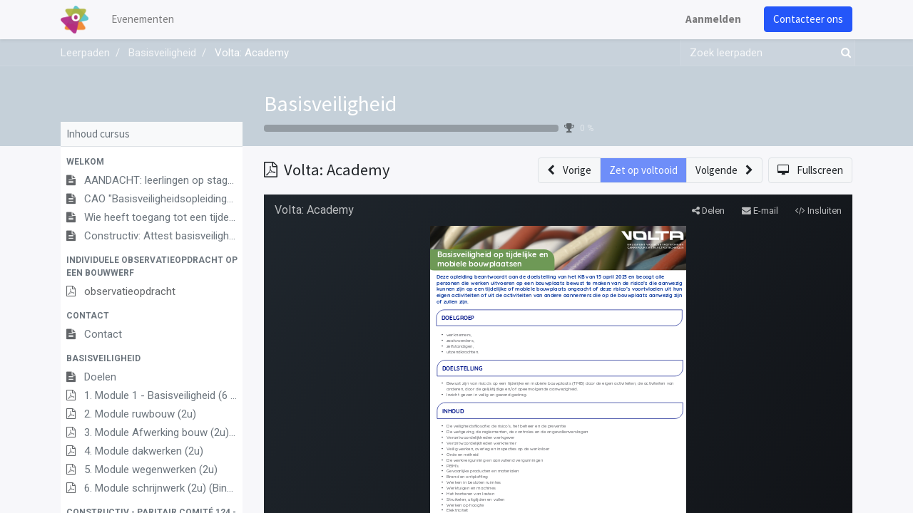

--- FILE ---
content_type: text/html; charset=utf-8
request_url: https://registration.katholiekonderwijs.vlaanderen/slides/slide/volta-academy-16244
body_size: 45027
content:
<!DOCTYPE html>
    <html lang="nl-BE" data-website-id="2" data-main-object="slide.slide(16244,)" data-oe-company-name="Leeromgeving Katholiek Onderwijs Vlaanderen">
    <head>
                <meta charset="utf-8"/>
                <meta http-equiv="X-UA-Compatible" content="IE=edge,chrome=1"/>
            <meta name="viewport" content="width=device-width, initial-scale=1"/>
        <meta name="generator" content="Odoo"/>
                        <meta property="og:type" content="website"/>
                        <meta property="og:title" content="Volta: Academy"/>
                        <meta property="og:site_name" content="Event Registraties KOV"/>
                        <meta property="og:url" content="http://registration.katholiekonderwijs.vlaanderen/slides/slide/volta-academy-16244"/>
                        <meta property="og:image" content="http://registration.katholiekonderwijs.vlaanderen/web/image/slide.slide/16244/image_1024?unique=930fc44"/>
                        <meta property="og:description" content=""/>
                    <meta name="twitter:card" content="summary_large_image"/>
                    <meta name="twitter:title" content="Volta: Academy"/>
                    <meta name="twitter:image" content="http://registration.katholiekonderwijs.vlaanderen/web/image/slide.slide/16244/image_1024?unique=930fc44"/>
                    <meta name="twitter:description" content=""/>
        <link rel="canonical" href="https://registration.katholiekonderwijs.vlaanderen/slides/slide/volta-academy-16244"/>
        <link rel="preconnect" href="https://fonts.gstatic.com/" crossorigin=""/>
                <title> Volta: Academy | Event Registraties KOV </title>
                <link type="image/x-icon" rel="shortcut icon" href="/web/image/website/2/favicon?unique=75c7842"/>
            <link rel="preload" href="/web/static/lib/fontawesome/fonts/fontawesome-webfont.woff2?v=4.7.0" as="font" crossorigin=""/>
            <link type="text/css" rel="stylesheet" href="/web/assets/179867-a419c22/2/web.assets_common.min.css" data-asset-bundle="web.assets_common" data-asset-version="a419c22"/>
            <link type="text/css" rel="stylesheet" href="/web/assets/179909-f2df7e7/2/web.assets_frontend.min.css" data-asset-bundle="web.assets_frontend" data-asset-version="f2df7e7"/>
                <script id="web.layout.odooscript" type="text/javascript">
                    var odoo = {
                        csrf_token: "2271deeb2fc2d863712d163950973df28d05faefo1799969666",
                        debug: "",
                    };
                </script>
            <script type="text/javascript">
                odoo.__session_info__ = {"is_admin": false, "is_system": false, "is_website_user": true, "user_id": false, "is_frontend": true, "profile_session": null, "profile_collectors": null, "profile_params": null, "show_effect": "True", "translationURL": "/website/translations", "cache_hashes": {"translations": "b46f4462d5d46c974b2d293cb77314c5bed493c1"}, "lang_url_code": "nl_BE", "geoip_country_code": null};
                if (!/(^|;\s)tz=/.test(document.cookie)) {
                    const userTZ = Intl.DateTimeFormat().resolvedOptions().timeZone;
                    document.cookie = `tz=${userTZ}; path=/`;
                }
            </script>
            <script defer="defer" type="text/javascript" src="/web/assets/179855-796b097/2/web.assets_common_minimal.min.js" data-asset-bundle="web.assets_common_minimal" data-asset-version="796b097"></script>
            <script defer="defer" type="text/javascript" src="/web/assets/179856-bda3c34/2/web.assets_frontend_minimal.min.js" data-asset-bundle="web.assets_frontend_minimal" data-asset-version="bda3c34"></script>
            <script defer="defer" type="text/javascript" data-src="/web/assets/179857-340db24/2/web.assets_common_lazy.min.js" data-asset-bundle="web.assets_common_lazy" data-asset-version="340db24"></script>
            <script defer="defer" type="text/javascript" data-src="/web/assets/179858-d185adb/2/web.assets_frontend_lazy.min.js" data-asset-bundle="web.assets_frontend_lazy" data-asset-version="d185adb"></script>
    </head>
            <body class="o_wslides_body">
        <div id="wrapwrap" class="   ">
    <header id="top" data-anchor="true" data-name="Header" class="  o_header_standard">
    <nav data-name="Navbar" class="navbar navbar-expand-lg navbar-light o_colored_level o_cc shadow-sm">
            <div id="top_menu_container" class="container justify-content-start justify-content-lg-between">
    <a href="/" class="navbar-brand logo mr-4">
            <span role="img" aria-label="Logo of Event Registraties KOV" title="Event Registraties KOV"><img src="/web/image/website/2/logo/Event%20Registraties%20KOV?unique=75c7842" class="img img-fluid" alt="Event Registraties KOV" loading="lazy"/></span>
        </a>
                <div id="top_menu_collapse" class="collapse navbar-collapse order-last order-lg-0">
    <ul id="top_menu" role="menu" class="nav navbar-nav o_menu_loading flex-grow-1">
    <li role="presentation" class="nav-item">
        <a role="menuitem" href="/event" class="nav-link ">
            <span>Evenementen</span>
        </a>
    </li>
            <li class="nav-item ml-lg-auto o_no_autohide_item">
                <a href="/web/login" class="nav-link font-weight-bold">Aanmelden</a>
            </li>
    </ul>
                </div>
        <div class="oe_structure oe_structure_solo ml-lg-4">
            <section class="s_text_block" data-snippet="s_text_block" data-name="Text">
                <div class="container">
                    <a href="/contactus" class="btn btn-primary btn_cta">Contacteer ons</a>
                </div>
            </section>
        </div>
    <button type="button" data-toggle="collapse" data-target="#top_menu_collapse" class="navbar-toggler ml-auto">
        <span class="navbar-toggler-icon o_not_editable"></span>
    </button>
            </div>
    </nav>
    </header>
                <main>
        <div id="wrap" class="wrap o_wslides_wrap">
            <div class="o_wslides_lesson_header o_wslides_gradient position-relative text-white pb-0 pt-2 pt-md-5">
    <div class="o_wslides_course_nav">
        <div class="container">
            <div class="row align-items-center justify-content-between">
                <nav aria-label="kruimelpad" class="col-md-8 d-none d-md-flex">
                    <ol class="breadcrumb bg-transparent mb-0 pl-0 py-0 overflow-hidden">
                        <li class="breadcrumb-item">
                            <a href="/slides">Leerpaden</a>
                        </li>
                        <li class="breadcrumb-item ">
                            <a href="/slides/basisveiligheid-937"><span>Basisveiligheid</span></a>
                        </li>
                        <li class="breadcrumb-item active text-truncate text-white">
                            <a href="/slides/slide/volta-academy-16244"><span>Volta: Academy</span></a>
                        </li>
                    </ol>
                </nav>
                <div class="col-md-4 d-none d-md-flex flex-row align-items-center justify-content-end">
    <form method="get" class="o_searchbar_form o_wait_lazy_js s_searchbar_input " action="/slides/all" data-snippet="s_searchbar_input">
            <div role="search" class="input-group o_wslides_course_nav_search ml-1 position-relative">
        <input type="search" name="search" class="search-query form-control oe_search_box border-0 rounded-0 bg-transparent text-white" placeholder="Zoek leerpaden" data-search-type="slides" data-limit="5" data-display-image="true" data-display-description="true" data-display-extra-link="true" data-display-detail="false" data-order-by="name asc"/>
        <div class="input-group-append">
            <button type="submit" aria-label="Zoek" title="Zoek" class="btn oe_search_button btn-link text-white rounded-0 pr-1"><i class="fa fa-search"></i></button>
        </div>
    </div>
            <input name="order" type="hidden" class="o_search_order_by" value="name asc"/>
        </form>
                </div>
                <div class="col d-md-none py-1">
                    <div class="btn-group w-100 position-relative" role="group" aria-label="Mobiele sub-nav">
                        <div class="btn-group w-100">
                            <a class="btn bg-black-25 text-white dropdown-toggle" href="#" role="button" data-toggle="dropdown" aria-haspopup="true" aria-expanded="false">Nav</a>
                            <div class="dropdown-menu">
                                <a class="dropdown-item" href="/slides">Home</a>
                                <a class="dropdown-item active" href="/slides/basisveiligheid-937">
                                    └<span class="ml-1">Basisveiligheid</span>
                                </a>
                                 <a class="dropdown-item active" href="/slides/slide/volta-academy-16244">
                                    └<span class="ml-1">Volta: Academy</span>
                                </a>
                            </div>
                        </div>
                        <div class="btn-group ml-1 position-static">
                            <a class="btn bg-black-25 text-white dropdown-toggle" href="#" role="button" data-toggle="dropdown" aria-haspopup="true" aria-expanded="false"><i class="fa fa-search"></i></a>
                            <div class="dropdown-menu dropdown-menu-right w-100" style="right: 10px;">
    <form method="get" class="o_searchbar_form o_wait_lazy_js s_searchbar_input " action="/slides/basisveiligheid-937" data-snippet="s_searchbar_input">
            <div role="search" class="input-group px-3">
        <input type="search" name="search" class="search-query form-control oe_search_box None" placeholder="Zoek leerpaden" data-search-type="slides" data-limit="5" data-display-image="true" data-display-description="true" data-display-extra-link="true" data-display-detail="false" data-order-by="name asc"/>
        <div class="input-group-append">
            <button type="submit" aria-label="Zoek" title="Zoek" class="btn oe_search_button btn-primary"><i class="fa fa-search"></i></button>
        </div>
    </div>
            <input name="order" type="hidden" class="o_search_order_by" value="name asc"/>
        </form>
                            </div>
                        </div>
                    </div>
                </div>
            </div>
        </div>
    </div>
                <div class="container o_wslides_lesson_header_container mt-5 mt-md-3 mt-xl-4">
                    <div class="row align-items-end align-items-md-stretch">
                        <div class="col-12 col-lg-9 d-flex flex-column offset-lg-3">
                            <h2 class="font-weight-medium w-100">
                                <a class="text-white text-decoration-none" href="/slides/basisveiligheid-937">Basisveiligheid</a>
                            </h2>
                            <div class="d-flex align-items-center pb-3">
                                <div class="progress w-50 bg-black-25" style="height: 10px;">
                                    <div class="progress-bar rounded-left" role="progressbar" aria-valuemin="0" aria-valuemax="100" style="width: 0%;">
                                    </div>
                                </div>
                                <i class="fa fa-trophy m-0 ml-2 p-0 text-black-50"></i>
                                <small class="ml-2 text-white-50">0 %</small>
                            </div>
                        </div>
                    </div>
                </div>
            </div>
            <div class="container o_wslides_lesson_main">
                <div class="row">
                    <div class="o_wslides_lesson_aside col-lg-3 ">
    <div class="o_wslides_lesson_aside_list position-relative bg-white border-bottom mt-4">
        <div class="bg-100 text-600 h6 my-0 text-decoration-none border-bottom d-flex align-items-center justify-content-between">
            <span class="p-2">Inhoud cursus</span>
            <a href="#collapse_slide_aside" data-toggle="collapse" class="d-lg-none p-2 text-decoration-none o_wslides_lesson_aside_collapse">
                <i class="fa fa-chevron-down d-lg-none"></i>
            </a>
        </div>
        <ul id="collapse_slide_aside" class="list-unstyled my-0 pb-3 collapse d-lg-block">
    <li class="o_wslides_fs_sidebar_section mt-2">
        <a data-toggle="collapse" role="button" aria-expanded="true" class="o_wslides_lesson_aside_list_link pl-2 text-600 text-uppercase text-decoration-none py-1 small d-block" href="#collapse-15316" aria-controls="collapse-15316">
                <b>Welkom</b>
        </a>
        <ul class="collapse show p-0 m-0 list-unstyled" id="collapse-15316">
                <li class="p-0 pb-1">
                    <a href="/slides/slide/aandacht-leerlingen-op-stage-vanaf-begin-september-15877" class="o_wslides_lesson_aside_list_link d-flex align-items-top px-2 pt-1 text-decoration-none ">
                        <div class="o_wslides_lesson_link_name text-truncate">
    <i class="fa fa-file-text mr-2 text-muted"></i>
                            <span class="mr-2">AANDACHT: leerlingen op stage vanaf begin september!</span>
                        </div>
                    </a>
                </li>
                <li class="p-0 pb-1">
                    <a href="/slides/slide/cao-basisveiligheidsopleidingen-15459" class="o_wslides_lesson_aside_list_link d-flex align-items-top px-2 pt-1 text-decoration-none ">
                        <div class="o_wslides_lesson_link_name text-truncate">
    <i class="fa fa-file-text mr-2 text-muted"></i>
                            <span class="mr-2">CAO &#34;Basisveiligheidsopleidingen&#34;</span>
                        </div>
                    </a>
                </li>
                <li class="p-0 pb-1">
                    <a href="/slides/slide/wie-heeft-toegang-tot-een-tijdelijke-of-mobiele-bouwplaats-15498" class="o_wslides_lesson_aside_list_link d-flex align-items-top px-2 pt-1 text-decoration-none ">
                        <div class="o_wslides_lesson_link_name text-truncate">
    <i class="fa fa-file-text mr-2 text-muted"></i>
                            <span class="mr-2">Wie heeft toegang tot een tijdelijke of mobiele bouwplaats?</span>
                        </div>
                    </a>
                </li>
                <li class="p-0 pb-1">
                    <a href="/slides/slide/constructiv-attest-basisveiligheid-15517" class="o_wslides_lesson_aside_list_link d-flex align-items-top px-2 pt-1 text-decoration-none ">
                        <div class="o_wslides_lesson_link_name text-truncate">
    <i class="fa fa-file-text mr-2 text-muted"></i>
                            <span class="mr-2">Constructiv: Attest basisveiligheid</span>
                        </div>
                    </a>
                </li>
        </ul>
    </li>
    <li class="o_wslides_fs_sidebar_section mt-2">
        <a data-toggle="collapse" role="button" aria-expanded="true" class="o_wslides_lesson_aside_list_link pl-2 text-600 text-uppercase text-decoration-none py-1 small d-block" href="#collapse-19804" aria-controls="collapse-19804">
                <b>Individuele observatieopdracht op een bouwwerf</b>
        </a>
        <ul class="collapse show p-0 m-0 list-unstyled" id="collapse-19804">
                <li class="p-0 pb-1">
                    <a href="#" class="o_wslides_lesson_aside_list_link d-flex align-items-top px-2 pt-1 text-decoration-none text-muted">
                        <div class="o_wslides_lesson_link_name text-truncate">
    <i class="fa fa-file-pdf-o mr-2 text-muted"></i>
                            <span class="mr-2">observatieopdracht</span>
                        </div>
                    </a>
                </li>
        </ul>
    </li>
    <li class="o_wslides_fs_sidebar_section mt-2">
        <a data-toggle="collapse" role="button" aria-expanded="true" class="o_wslides_lesson_aside_list_link pl-2 text-600 text-uppercase text-decoration-none py-1 small d-block" href="#collapse-15458" aria-controls="collapse-15458">
                <b>Contact</b>
        </a>
        <ul class="collapse show p-0 m-0 list-unstyled" id="collapse-15458">
                <li class="p-0 pb-1">
                    <a href="/slides/slide/contact-15450" class="o_wslides_lesson_aside_list_link d-flex align-items-top px-2 pt-1 text-decoration-none ">
                        <div class="o_wslides_lesson_link_name text-truncate">
    <i class="fa fa-file-text mr-2 text-muted"></i>
                            <span class="mr-2">Contact</span>
                        </div>
                    </a>
                </li>
        </ul>
    </li>
    <li class="o_wslides_fs_sidebar_section mt-2">
        <a data-toggle="collapse" role="button" aria-expanded="true" class="o_wslides_lesson_aside_list_link pl-2 text-600 text-uppercase text-decoration-none py-1 small d-block" href="#collapse-15318" aria-controls="collapse-15318">
                <b>Basisveiligheid</b>
        </a>
        <ul class="collapse show p-0 m-0 list-unstyled" id="collapse-15318">
                <li class="p-0 pb-1">
                    <a href="/slides/slide/doelen-15323" class="o_wslides_lesson_aside_list_link d-flex align-items-top px-2 pt-1 text-decoration-none ">
                        <div class="o_wslides_lesson_link_name text-truncate">
    <i class="fa fa-file-text mr-2 text-muted"></i>
                            <span class="mr-2">Doelen</span>
                        </div>
                    </a>
                </li>
                <li class="p-0 pb-1">
                    <a href="/slides/slide/1-module-1-basisveiligheid-6-uur-15324" class="o_wslides_lesson_aside_list_link d-flex align-items-top px-2 pt-1 text-decoration-none ">
                        <div class="o_wslides_lesson_link_name text-truncate">
    <i class="fa fa-file-pdf-o mr-2 text-muted"></i>
                            <span class="mr-2">1. Module 1 - Basisveiligheid (6 uur)</span>
                        </div>
                    </a>
                </li>
                <li class="p-0 pb-1">
                    <a href="/slides/slide/2-module-ruwbouw-2u-15325" class="o_wslides_lesson_aside_list_link d-flex align-items-top px-2 pt-1 text-decoration-none ">
                        <div class="o_wslides_lesson_link_name text-truncate">
    <i class="fa fa-file-pdf-o mr-2 text-muted"></i>
                            <span class="mr-2">2. Module ruwbouw (2u)</span>
                        </div>
                    </a>
                </li>
                <li class="p-0 pb-1">
                    <a href="/slides/slide/3-module-afwerking-bouw-2u-schilder-stukadoor-vloerder-tegelzetter-dekvloerlegger-schrijnwerker-hvac-15326" class="o_wslides_lesson_aside_list_link d-flex align-items-top px-2 pt-1 text-decoration-none ">
                        <div class="o_wslides_lesson_link_name text-truncate">
    <i class="fa fa-file-pdf-o mr-2 text-muted"></i>
                            <span class="mr-2">3. Module Afwerking bouw (2u) (Schilder, Stukadoor, Vloerder- tegelzetter, Dekvloerlegger, Schrijnwerker, HVAC)</span>
                        </div>
                    </a>
                </li>
                <li class="p-0 pb-1">
                    <a href="/slides/slide/4-module-dakwerken-2u-15328" class="o_wslides_lesson_aside_list_link d-flex align-items-top px-2 pt-1 text-decoration-none ">
                        <div class="o_wslides_lesson_link_name text-truncate">
    <i class="fa fa-file-pdf-o mr-2 text-muted"></i>
                            <span class="mr-2">4. Module dakwerken (2u)</span>
                        </div>
                    </a>
                </li>
                <li class="p-0 pb-1">
                    <a href="/slides/slide/5-module-wegenwerken-2u-15329" class="o_wslides_lesson_aside_list_link d-flex align-items-top px-2 pt-1 text-decoration-none ">
                        <div class="o_wslides_lesson_link_name text-truncate">
    <i class="fa fa-file-pdf-o mr-2 text-muted"></i>
                            <span class="mr-2">5. Module wegenwerken (2u)</span>
                        </div>
                    </a>
                </li>
                <li class="p-0 pb-1">
                    <a href="/slides/slide/6-module-schrijnwerk-2u-binnen-en-buitenschrijnwerk-interieurbouw-15330" class="o_wslides_lesson_aside_list_link d-flex align-items-top px-2 pt-1 text-decoration-none ">
                        <div class="o_wslides_lesson_link_name text-truncate">
    <i class="fa fa-file-pdf-o mr-2 text-muted"></i>
                            <span class="mr-2">6. Module schrijnwerk (2u) (Binnen- en buitenschrijnwerk, Interieurbouw)</span>
                        </div>
                    </a>
                </li>
        </ul>
    </li>
    <li class="o_wslides_fs_sidebar_section mt-2">
        <a data-toggle="collapse" role="button" aria-expanded="true" class="o_wslides_lesson_aside_list_link pl-2 text-600 text-uppercase text-decoration-none py-1 small d-block" href="#collapse-15331" aria-controls="collapse-15331">
                <b>Constructiv - paritair comité 124 - bouwsector</b>
        </a>
        <ul class="collapse show p-0 m-0 list-unstyled" id="collapse-15331">
                <li class="p-0 pb-1">
                    <a href="/slides/slide/constructiv-attest-16245" class="o_wslides_lesson_aside_list_link d-flex align-items-top px-2 pt-1 text-decoration-none ">
                        <div class="o_wslides_lesson_link_name text-truncate">
    <i class="fa fa-file-pdf-o mr-2 text-muted"></i>
                            <span class="mr-2">Constructiv: attest</span>
                        </div>
                    </a>
                </li>
                <li class="p-0 pb-1">
                    <a href="/slides/slide/constructiv-voorbeeld-attest-tekst-kopieren-16109" class="o_wslides_lesson_aside_list_link d-flex align-items-top px-2 pt-1 text-decoration-none ">
                        <div class="o_wslides_lesson_link_name text-truncate">
    <i class="fa fa-file-text mr-2 text-muted"></i>
                            <span class="mr-2">Constructiv: Voorbeeld attest (tekst kopiëren)</span>
                        </div>
                    </a>
                </li>
                <li class="p-0 pb-1">
                    <a href="/slides/slide/constructiv-register-lijst-te-bezorgen-aan-constructiv-na-gevolgde-opleiding-16273" class="o_wslides_lesson_aside_list_link d-flex align-items-top px-2 pt-1 text-decoration-none ">
                        <div class="o_wslides_lesson_link_name text-truncate">
    <i class="fa fa-file-text mr-2 text-muted"></i>
                            <span class="mr-2">Constructiv: Register (lijst te bezorgen aan Constructiv na gevolgde opleiding)</span>
                        </div>
                    </a>
                </li>
                <li class="p-0 pb-1">
                    <a href="/slides/slide/constructiv-nieuwsbrief-14-verplichte-basisveiligheidsopleiding-15389" class="o_wslides_lesson_aside_list_link d-flex align-items-top px-2 pt-1 text-decoration-none ">
                        <div class="o_wslides_lesson_link_name text-truncate">
    <i class="fa fa-file-text mr-2 text-muted"></i>
                            <span class="mr-2">Constructiv - Nieuwsbrief 14: Verplichte basisveiligheidsopleiding</span>
                        </div>
                    </a>
                </li>
                <li class="p-0 pb-1">
                    <a href="/slides/slide/constructiv-presentaties-downloaden-15340" class="o_wslides_lesson_aside_list_link d-flex align-items-top px-2 pt-1 text-decoration-none ">
                        <div class="o_wslides_lesson_link_name text-truncate">
    <i class="fa fa-file-text mr-2 text-muted"></i>
                            <span class="mr-2">Constructiv - presentaties downloaden</span>
                        </div>
                    </a>
                </li>
        </ul>
    </li>
    <li class="o_wslides_fs_sidebar_section mt-2">
        <a data-toggle="collapse" role="button" aria-expanded="true" class="o_wslides_lesson_aside_list_link pl-2 text-600 text-uppercase text-decoration-none py-1 small d-block" href="#collapse-15332" aria-controls="collapse-15332">
                <b>FOD WASO</b>
        </a>
        <ul class="collapse show p-0 m-0 list-unstyled" id="collapse-15332">
                <li class="p-0 pb-1">
                    <a href="/slides/slide/fod-waso-webinar-nieuwigheden-in-de-wetgeving-over-tijdelijke-en-mobiele-bouwplaatsen-15333" class="o_wslides_lesson_aside_list_link d-flex align-items-top px-2 pt-1 text-decoration-none ">
                        <div class="o_wslides_lesson_link_name text-truncate">
    <i class="fa fa-file-text mr-2 text-muted"></i>
                            <span class="mr-2">FOD WASO: Webinar - Nieuwigheden in de wetgeving over tijdelijke en mobiele bouwplaatsen</span>
                        </div>
                    </a>
                </li>
                <li class="p-0 pb-1">
                    <a href="/slides/slide/fod-waso-presentaties-downloaden-15341" class="o_wslides_lesson_aside_list_link d-flex align-items-top px-2 pt-1 text-decoration-none ">
                        <div class="o_wslides_lesson_link_name text-truncate">
    <i class="fa fa-file-text mr-2 text-muted"></i>
                            <span class="mr-2">FOD WASO  -Presentaties downloaden</span>
                        </div>
                    </a>
                </li>
        </ul>
    </li>
    <li class="o_wslides_fs_sidebar_section mt-2">
        <a data-toggle="collapse" role="button" aria-expanded="true" class="o_wslides_lesson_aside_list_link pl-2 text-600 text-uppercase text-decoration-none py-1 small d-block" href="#collapse-15518" aria-controls="collapse-15518">
                <b>Agoria - paritair comité 111 - metaal-, machine- en elektrische bouw</b>
        </a>
        <ul class="collapse show p-0 m-0 list-unstyled" id="collapse-15518">
                <li class="p-0 pb-1">
                    <a href="/slides/slide/agoria-15520" class="o_wslides_lesson_aside_list_link d-flex align-items-top px-2 pt-1 text-decoration-none ">
                        <div class="o_wslides_lesson_link_name text-truncate">
    <i class="fa fa-file-text mr-2 text-muted"></i>
                            <span class="mr-2">Agoria</span>
                        </div>
                    </a>
                </li>
        </ul>
    </li>
    <li class="o_wslides_fs_sidebar_section mt-2">
        <a data-toggle="collapse" role="button" aria-expanded="true" class="o_wslides_lesson_aside_list_link pl-2 text-600 text-uppercase text-decoration-none py-1 small d-block" href="#collapse-15519" aria-controls="collapse-15519">
                <b>Volta - paritair comité 149.01 - elektriciens</b>
        </a>
        <ul class="collapse show p-0 m-0 list-unstyled" id="collapse-15519">
                <li class="p-0 pb-1">
                    <a href="/slides/slide/volta-tmb-en-basisveiligheid-16145" class="o_wslides_lesson_aside_list_link d-flex align-items-top px-2 pt-1 text-decoration-none ">
                        <div class="o_wslides_lesson_link_name text-truncate">
    <i class="fa fa-file-text mr-2 text-muted"></i>
                            <span class="mr-2">Volta: TMB en basisveiligheid</span>
                        </div>
                    </a>
                </li>
                <li class="p-0 pb-1">
                    <a href="/slides/slide/volta-academy-16244" class="o_wslides_lesson_aside_list_link d-flex align-items-top px-2 pt-1 text-decoration-none bg-100 py-1 active">
                        <div class="o_wslides_lesson_link_name text-truncate">
    <i class="fa fa-file-pdf-o mr-2 text-muted"></i>
                            <span class="mr-2">Volta: Academy</span>
                        </div>
                    </a>
                </li>
                <li class="p-0 pb-1">
                    <a href="/slides/slide/volta-checklist-16217" class="o_wslides_lesson_aside_list_link d-flex align-items-top px-2 pt-1 text-decoration-none ">
                        <div class="o_wslides_lesson_link_name text-truncate">
    <i class="fa fa-file-text mr-2 text-muted"></i>
                            <span class="mr-2">Volta: Checklist</span>
                        </div>
                    </a>
                </li>
                <li class="p-0 pb-1">
                    <a href="/slides/slide/volta-attest-16243" class="o_wslides_lesson_aside_list_link d-flex align-items-top px-2 pt-1 text-decoration-none ">
                        <div class="o_wslides_lesson_link_name text-truncate">
    <i class="fa fa-file-pdf-o mr-2 text-muted"></i>
                            <span class="mr-2">Volta: attest</span>
                        </div>
                    </a>
                </li>
        </ul>
    </li>
    <li class="o_wslides_fs_sidebar_section mt-2">
        <a data-toggle="collapse" role="button" aria-expanded="true" class="o_wslides_lesson_aside_list_link pl-2 text-600 text-uppercase text-decoration-none py-1 small d-block" href="#collapse-15526" aria-controls="collapse-15526">
                <b>Woodwize - paritair comité 126 - hout</b>
        </a>
        <ul class="collapse show p-0 m-0 list-unstyled" id="collapse-15526">
                <li class="p-0 pb-1">
                    <a href="/slides/slide/woodwize-15527" class="o_wslides_lesson_aside_list_link d-flex align-items-top px-2 pt-1 text-decoration-none ">
                        <div class="o_wslides_lesson_link_name text-truncate">
    <i class="fa fa-file-text mr-2 text-muted"></i>
                            <span class="mr-2">Woodwize</span>
                        </div>
                    </a>
                </li>
        </ul>
    </li>
    <li class="o_wslides_fs_sidebar_section mt-2">
        <a data-toggle="collapse" role="button" aria-expanded="true" class="o_wslides_lesson_aside_list_link pl-2 text-600 text-uppercase text-decoration-none py-1 small d-block" href="#collapse-15522" aria-controls="collapse-15522">
                <b>Edu+ - paritair comité 145 - tuinbouw</b>
        </a>
        <ul class="collapse show p-0 m-0 list-unstyled" id="collapse-15522">
                <li class="p-0 pb-1">
                    <a href="/slides/slide/eduplus-tuinbouw-15595" class="o_wslides_lesson_aside_list_link d-flex align-items-top px-2 pt-1 text-decoration-none ">
                        <div class="o_wslides_lesson_link_name text-truncate">
    <i class="fa fa-file-text mr-2 text-muted"></i>
                            <span class="mr-2">Eduplus - Tuinbouw</span>
                        </div>
                    </a>
                </li>
                <li class="p-0 pb-1">
                    <a href="/slides/slide/edu-opleidingen-basisveiligheid-16538" class="o_wslides_lesson_aside_list_link d-flex align-items-top px-2 pt-1 text-decoration-none ">
                        <div class="o_wslides_lesson_link_name text-truncate">
    <i class="fa fa-file-text mr-2 text-muted"></i>
                            <span class="mr-2">Edu+ opleidingen basisveiligheid</span>
                        </div>
                    </a>
                </li>
        </ul>
    </li>
        </ul>
    </div>
                    </div>
                    <div class="o_wslides_lesson_content col-lg-9 ">
  <div class="row align-items-center my-3">
    <div class="col-12 col-md order-2 order-md-1 d-flex">
      <div class="d-flex align-items-center overflow-hidden">
        <h1 class="h4 my-0 text-truncate">
    <i class="fa fa-file-pdf-o mr-1"></i>
          <span>Volta: Academy</span>
        </h1>
      </div>
    </div>
    <div class="col-12 col-md order-1 order-md-2 text-nowrap flex-grow-0 d-flex justify-content-end mb-3 mb-md-0">
      <div class="btn-group flex-grow-1 flex-sm-0" role="group" aria-label="Lesnavigatie">
        <a role="button" class="btn btn-light border " href="/slides/slide/volta-tmb-en-basisveiligheid-16145">
          <i class="fa fa-chevron-left mr-2"></i> <span class="d-none d-sm-inline-block">Vorige</span>
        </a>
        <a role="button" class="btn btn-primary border text-white disabled" aria-disabled="true" href="#">
                    Zet op voltooid
                </a>
        <a role="button" class="btn btn-light border " href="/slides/slide/volta-checklist-16217">
          <span class="d-none d-sm-inline-block">Volgende</span> <i class="fa fa-chevron-right ml-2"></i>
        </a>
      </div>
      <a class="btn btn-light border ml-2" role="button" href="/slides/slide/volta-academy-16244?fullscreen=1">
        <i class="fa fa-desktop mr-2"></i>
                <span class="d-none d-sm-inline-block">Fullscreen</span>
      </a>
    </div>
  </div>
  <div class="o_wslides_lesson_content_type">
    <div class="embed-responsive embed-responsive-4by3 embed-responsive-item mb8" style="height: 600px;">
      <iframe src="https://registration.katholiekonderwijs.vlaanderen/slides/embed/16244?page=1" class="o_wslides_iframe_viewer" allowFullScreen="true" height="315" width="420" frameborder="0"></iframe>
    </div>
    <div class="bg-white p-3">
            </div>
        <div class="oe_structure"></div>
        </div>
  <div class="mb-5">
    <ul class="nav nav-tabs o_wslides_lesson_nav" role="tablist">
      <li class="nav-item">
        <a href="#about" aria-controls="about" class="nav-link" role="tab" data-toggle="tab" aria-selected="false"><i class="fa fa-home" contenteditable="false">​</i> Over
                </a>
      </li>
      <li class="nav-item">
        <a href="#discuss" aria-controls="discuss" class="nav-link" role="tab" data-toggle="tab"><i class="fa fa-comments"></i> Opmerkingen (<span>0</span>)
                </a>
      </li>
      <li class="nav-item">
        <a href="#statistic" aria-controls="statistic" class="nav-link" role="tab" data-toggle="tab"><i class="fa fa-bar-chart"></i> Statistieken
                </a>
      </li>
      <li class="nav-item">
        <a href="#share" aria-controls="share" class="nav-link" role="tab" data-toggle="tab"><i class="fa fa-share-alt"></i> Delen
                </a>
      </li>
    </ul>
    <div class="tab-content mt-3">
      <div role="tabpanel" id="about" class="tab-pane fade in show active">
        <div><p><br></p></div>
      </div>
      <div role="tabpanel" id="discuss" class="tab-pane fade">
        <div id="discussion" data-anchor="true" class="d-print-none o_portal_chatter o_not_editable p-0" data-res_model="slide.slide" data-res_id="16244" data-pager_step="10" data-allow_composer="0" data-two_columns="false">
        </div>
      </div>
      <div role="tabpanel" class="tab-pane fade" id="statistic" slide-url="http://leeromgeving.katholiekonderwijs.vlaanderen/slides/slide/volta-academy-16244">
        <div class="row">
          <div class="col-12 col-md">
            <table class="table table-sm">
              <tbody>
                <tr>
                  <th colspan="2" class="border-top-0">Weergaven</th>
                </tr>
                <tr class="border-top-0">
                  <th class="border-top-0">
                    <span>14</span>
                  </th>
                  <td class="border-top-0 w-100">Totaal # weergaven</td>
                </tr>
                <tr>
                  <th>
                    <span>14</span>
                  </th>
                  <td>Leden weergaven</td>
                </tr>
                <tr>
                  <th>
                    <span>0</span>
                  </th>
                  <td>Openbare weergaven</td>
                </tr>
              </tbody>
            </table>
          </div>
          <div class="col-12 col-md">
            <table class="table table-sm">
              <tbody>
                <tr>
                  <th colspan="2" class="border-top-0">Acties</th>
                </tr>
                <tr class="border-top-0">
                  <th class="border-top-0">
                    <span>0</span>
                  </th>
                  <td class="border-top-0 w-100">Vind-ik-leuks</td>
                </tr>
                <tr>
                  <th>
                    <span>0</span>
                  </th>
                  <td>Vind-ik-niet-leuks</td>
                </tr>
                <tr>
                  <th>
                    <span>0</span>
                  </th>
                  <td>Opmerkingen</td>
                </tr>
              </tbody>
            </table>
          </div>
        </div>
      </div>
      <div role="tabpanel" class="tab-pane fade" id="share">
          <div class="row">
            <div class="col-12 col-lg-6">
              <h5 class="mt16">Delen op social netwerken</h5>
    <div class="btn-group" role="group">
        <a class="btn border bg-white o_wslides_js_social_share" social-key="facebook" aria-label="Deel op Facebook" title="Deel op Facebook" href="https://www.facebook.com/sharer/sharer.php?u=http://leeromgeving.katholiekonderwijs.vlaanderen/slides/slide/volta-academy-16244"><i class="fa fa-facebook-square fa-fw"></i></a>
        <a class="btn border bg-white o_wslides_js_social_share" social-key="twitter" aria-label="Deel op Twitter" title="Deel op Twitter" href="https://twitter.com/intent/tweet?text=Volta: Academy&amp;url=http://leeromgeving.katholiekonderwijs.vlaanderen/slides/slide/volta-academy-16244"><i class="fa fa-twitter fa-fw"></i></a>
        <a social-key="linkedin" class="btn border bg-white o_wslides_js_social_share" aria-label="Deel op LinkedIn" title="Deel op LinkedIn" href="http://www.linkedin.com/sharing/share-offsite/?url=http://leeromgeving.katholiekonderwijs.vlaanderen/slides/slide/volta-academy-16244"><i class="fa fa-linkedin fa-fw"></i></a>
    </div>
            </div>
            <div class="col-12 col-lg-6">
    <h5 class="mt16">Koppeling delen</h5>
    <div class="input-group">
        <input type="text" class="form-control o_wslides_js_share_link" readonly="readonly" onclick="this.select();" id="wslides_share_link_id_16244" value="http://leeromgeving.katholiekonderwijs.vlaanderen/slides/slide/volta-academy-16244"/>
        <div class="input-group-append">
            <button class="btn btn-sm btn-primary o_clipboard_button" id="share_link_clipboard_button_id_16244">
                <span class="fa fa-clipboard"> Tekst kopiëren</span>
            </button>
        </div>
    </div>
            </div>
          </div>
          <div class="row">
            <div class="col-12 col-lg-6">
    <h5 class="mt-4">Delen via e-mail</h5>
    <div class="alert alert-info d-inline-block">
        <p class="mb-0">Alstublieft <a class="font-weight-bold" href="/web?redirect=http://registration.katholiekonderwijs.vlaanderen/slides/slide/volta-academy-16244"> in te loggen </a> om dit te delen document via e-mail.</p>
    </div>
            </div>
            <div class="col-12 col-lg-6">
    <div class="oe_slide_js_embed_code_widget mt-4">
        <h5 class="mt0">In je website insluiten</h5>
        <div class="form-group">
            <textarea class="form-control slide_embed_code" readonly="readonly" onClick="this.select();"><iframe src="https://registration.katholiekonderwijs.vlaanderen/slides/embed/16244?page=1" class="o_wslides_iframe_viewer" allowFullScreen="true" height="315" width="420" frameborder="0"></iframe></textarea>
        </div>
        <div class="form-group d-flex">
            <div class="form-text p-0 col-xs-5 col-sm-5 col-md-5 col-lg-5">Kies de startpagina</div>
            <div class="input-group col-xs-3 col-sm-2 col-md-2 col-lg-3">
                <input type="number" value="1" class="form-control"/>
            </div>
        </div>
    </div>
            </div>
          </div>
      </div>
    </div>
  </div>
  <div class="o_wslides_js_quiz_container" data-slide-id="16244">
    <div class="row">
      <div class="o_wslides_js_lesson_quiz col" data-id="16244">
      </div>
    </div>
  </div>
  <div class="row mt-3 mb-3">
  </div>
                    </div>
                </div>
            </div>
        </div>
                </main>
                <footer id="bottom" data-anchor="true" data-name="Footer" class="o_footer o_colored_level o_cc ">
                    <div id="footer" class="oe_structure oe_structure_solo">
      <section class="s_text_block pt40 pb16" data-snippet="s_text_block" data-name="Text" style="background-image: none;" data-original-title="" title="" aria-describedby="tooltip195964">
        <div class="container">
          <div class="row" data-original-title="" title="" aria-describedby="tooltip989264">
            <div class="col-lg-2 pt24 pb24 o_colored_level" data-original-title="" title="" aria-describedby="tooltip340237">
              <h5 class="mb-3">Handige links</h5>
              <ul class="list-unstyled">
                <li>
                  <a href="/">Home</a>
                </li>
                <li>
                  <a href="https://pro.katholiekonderwijs.vlaanderen/internationalisering">Onze website</a>
                </li>
                <li data-original-title="" title="" aria-describedby="tooltip670216">
                  <a href="https://pro.katholiekonderwijs.vlaanderen/internationalisering" data-original-title="" title="" target="_blank">Over ons</a>
                </li>
                <li>
                  <a href="https://pro.katholiekonderwijs.vlaanderen/internationalisering/blog" data-original-title="" title="">Onze blog</a>
                  <br/>
                </li>
                <li data-original-title="" title="" aria-describedby="tooltip64079">&nbsp;<br/></li>
              </ul>
            </div>
            <div id="connect" class="offset-lg-1 pt24 o_colored_level pb0 col-lg-5" data-original-title="" title="" aria-describedby="tooltip100448">
              <h5 class="mb-3">Connecteer met ons</h5>
              <ul class="list-unstyled">
                <li>
                  <i class="fa fa-comment fa-fw mr-2"></i>
                  <a href="/contactus" data-original-title="" title="">Contacteer ons</a>
                </li>
                <li data-original-title="" title="" aria-describedby="tooltip906122">
                  <i class="fa fa-envelope fa-fw mr-2"></i>
                  <a href="mailto:internationalisering@katholiekonderwijs.vlaanderen">internationalisering@katholiekonderwijs.vlaanderen</a>
                </li>
              </ul>
              <div class="s_share text-left" data-snippet="s_share" data-name="Social Media">
                <a href="https://twitter.com/kathondvla" class="s_share_twitter" data-original-title="" title="">
                  <i class="fa fa-twitter rounded-circle shadow-sm" data-original-title="" title="" aria-describedby="tooltip655657"></i>
                </a>
                <a href="https://www.linkedin.com/company/18150196/" class="s_share_linkedin" data-original-title="" title="">
                  <i class="fa fa-linkedin rounded-circle shadow-sm" data-original-title="" title="" aria-describedby="tooltip412543"></i>
                </a>
                <a href="/" class="text-800 float-right" data-original-title="" title="">
                  <i class="fa fa-home rounded-circle shadow-sm" data-original-title="" title="" aria-describedby="tooltip685269"></i>
                </a>
              </div>
            </div>
          </div>
        </div>
      </section>
    </div>
  <div class="o_footer_copyright o_colored_level o_cc" data-name="Copyright">
                        <div class="container py-3">
                            <div class="row">
                                <div class="col-sm text-center text-sm-left text-muted">
                                    <span class="o_footer_copyright_name mr-2">Copyright ©&nbsp;Katholiek Onderwijs Vlaanderen</span>
                                </div>
                                <div class="col-sm text-center text-sm-right o_not_editable">
        <div class="o_brand_promotion">
        Aangeboden door 
            <a target="_blank" class="badge badge-light" href="http://www.odoo.com?utm_source=db&amp;utm_medium=website">
                <img alt="Odoo" src="/web/static/img/odoo_logo_tiny.png" style="height: 1em; vertical-align: baseline;" loading="lazy"/>
            </a>
        - 
                Maak een <a target="_blank" href="http://www.odoo.com/app/website?utm_source=db&amp;utm_medium=website">gratis website</a>
    </div>
                                </div>
                            </div>
                        </div>
                    </div>
                </footer>
            </div>
    </body>
        </html>

--- FILE ---
content_type: text/html; charset=utf-8
request_url: https://registration.katholiekonderwijs.vlaanderen/slides/embed/16244?page=1
body_size: 10801
content:
<html>
                <head>
                    <title>Volta: Academy</title>
                    <link type="text/css" rel="stylesheet" href="/web/assets/179867-a419c22/2/web.assets_common.min.css" data-asset-bundle="web.assets_common" data-asset-version="a419c22"/>
                    <link type="text/css" rel="stylesheet" href="/web/assets/179859-b5b0195/2/website_slides.slide_embed_assets.min.css" data-asset-bundle="website_slides.slide_embed_assets" data-asset-version="b5b0195"/>
                    <script type="text/javascript" src="/web/assets/179873-a419c22/2/web.assets_common.min.js" data-asset-bundle="web.assets_common" data-asset-version="a419c22"></script>
                    <script type="text/javascript" src="/web/assets/179861-b5b0195/2/website_slides.slide_embed_assets.min.js" data-asset-bundle="website_slides.slide_embed_assets" data-asset-version="b5b0195"></script>
                </head>
                <body>
                    <div id="PDFViewer" class="o_wslides_fs_pdf_viewer d-flex flex-column h-100">
                        <div class="oe_slides_share_bar">
                            <div class="container-fluid">
                                <div class="row align-items-center">
                                    <div class="col">
                                        <div class="oe_slides_ellipsis">
                                            <a target="_new" href="http://leeromgeving.katholiekonderwijs.vlaanderen/slides/slide/volta-academy-16244">
                                                <span title="Volta: Academy">Volta: Academy</span>
                                            </a>
                                        </div>
                                    </div>
                                    <div class="col flex-grow-0 d-flex text-nowrap small">
                                        <a href="#" class="oe_slide_js_embed_option_link" data-slide-option-id="#slide_share"><i class="fa fa-share-alt"></i> Delen</a>
                                        <a href="#" class="oe_slide_js_embed_option_link mx-4" data-slide-option-id="#slide_email"><i class="fa fa-envelope"></i> E-mail</a>
                                        <a href="#" class="oe_slide_js_embed_option_link" data-slide-option-id="#slide_embed"><i class="fa fa-code"></i> Insluiten</a>
                                    </div>
                                </div>
                            </div>
                        </div>
                        <div id="PDFSlideViewer" class="d-flex align-items-start position-relative flex-grow-1 overflow-auto" style="height: 0;" data-slideid="16244" data-slideurl="/slides/slide/volta-academy-16244/pdf_content" data-downloadable="" data-defaultpage="1">
                                <div id="slide_share" class="oe_slide_embed_option" style="display: none;">
    <div class="modal fade" tabindex="-1" role="dialog" aria-labelledby="slideChannelShareModalLabel" aria-hidden="true" id="slideChannelShareModal_16244">
        <div class="modal-dialog" role="document">
            <div class="modal-content">
    <div class="modal-header">
        <h5 class="modal-title" id="slideChannelShareModalLabel">
            Delen
        </h5>
        <button type="button" class="close" data-dismiss="modal" aria-label="Sluiten">
            <span>×</span>
        </button>
    </div>
    <div class="modal-body">
        <h5>Delen op social netwerken</h5>
    <div class="btn-group" role="group">
        <a class="btn border bg-white o_wslides_js_social_share" social-key="facebook" aria-label="Deel op Facebook" title="Deel op Facebook" href="https://www.facebook.com/sharer/sharer.php?u=http://leeromgeving.katholiekonderwijs.vlaanderen/slides/slide/volta-academy-16244"><i class="fa fa-facebook-square fa-fw"></i></a>
        <a class="btn border bg-white o_wslides_js_social_share" social-key="twitter" aria-label="Deel op Twitter" title="Deel op Twitter" href="https://twitter.com/intent/tweet?text=Volta: Academy&amp;url=http://leeromgeving.katholiekonderwijs.vlaanderen/slides/slide/volta-academy-16244"><i class="fa fa-twitter fa-fw"></i></a>
        <a social-key="linkedin" class="btn border bg-white o_wslides_js_social_share" aria-label="Deel op LinkedIn" title="Deel op LinkedIn" href="http://www.linkedin.com/sharing/share-offsite/?url=http://leeromgeving.katholiekonderwijs.vlaanderen/slides/slide/volta-academy-16244"><i class="fa fa-linkedin fa-fw"></i></a>
    </div>
    <h5 class="mt16">Koppeling delen</h5>
    <div class="input-group">
        <input type="text" class="form-control o_wslides_js_share_link" readonly="readonly" onclick="this.select();" id="wslides_share_link_id_16244" value="http://leeromgeving.katholiekonderwijs.vlaanderen/slides/basisveiligheid-937"/>
        <div class="input-group-append">
            <button class="btn btn-sm btn-primary o_clipboard_button" id="share_link_clipboard_button_id_16244">
                <span class="fa fa-clipboard"> Tekst kopiëren</span>
            </button>
        </div>
    </div>
    </div>
            </div>
        </div>
    </div>
                                </div>
                                <div id="slide_email" class="oe_slide_embed_option" style="display: none;">
    <h5 class="mt-4">Delen via e-mail</h5>
    <div class="alert alert-info d-inline-block">
        <p class="mb-0">Alstublieft <a class="font-weight-bold" href="/web?redirect=http://registration.katholiekonderwijs.vlaanderen/slides/embed/16244?page=1"> in te loggen </a> om dit te delen document via e-mail.</p>
    </div>
                                </div>
                                <div id="slide_embed" class="oe_slide_embed_option" style="display: none;">
    <div class="oe_slide_js_embed_code_widget mt-4">
        <h5 class="mt0">In je website insluiten</h5>
        <div class="form-group">
            <textarea class="form-control slide_embed_code" readonly="readonly" onClick="this.select();"><iframe src="https://registration.katholiekonderwijs.vlaanderen/slides/embed/16244?page=1" class="o_wslides_iframe_viewer" allowFullScreen="true" height="315" width="420" frameborder="0"></iframe></textarea>
        </div>
        <div class="form-group d-flex">
            <div class="form-text p-0 col-xs-5 col-sm-5 col-md-5 col-lg-5">Kies de startpagina</div>
            <div class="input-group col-xs-3 col-sm-2 col-md-2 col-lg-3">
                <input type="number" value="1" class="form-control"/>
            </div>
        </div>
    </div>
                                </div>
                            <div id="slide_suggest" class="oe_slide_embed_option bg-300 container-fluid overflow-auto d-none">
                                <div class="row">
                                </div>
                            </div>
                                <div id="PDFViewerLoader" class="oe_slides_loader mt-3 mx-2 w-100">
                                    <div class="toast show mx-auto">
                                        <div class="toast-header">
                                            <i class="fa fa-circle-o-notch fa-spin mr-2"></i><b>Laden...</b>
                                        </div>
                                        <div class="toast-body p-0">
                                            <img class="img-fluid w-100" src="/web/image/slide.slide/16244/image_256?unique=930fc44" loading="lazy"/>
                                        </div>
                                    </div>
                                </div>
                                <canvas id="PDFViewerCanvas" class="mx-auto" style="display: none;"></canvas>
                        </div>
                        <div id="PDFViewerNav" class="pt-2 pb-2 bg-light text-white" role="navigation">
                            <div class="container-fluid oe_slides_panel_footer">
                                <div class="row align-items-center">
                                    <div class="col-3 d-flex align-items-center">
                                        <div class="input-group input-group-sm flex-nowrap" style="max-width: 100px">
                                            <input type="number" class="form-control text-center" id="page_number" style="min-width: 60px"/>
                                            <div class="input-group-append">
                                                <span class="input-group-text" id="page_count"></span>
                                            </div>
                                        </div>
                                        <span id="zoomout" class="d-none d-sm-inline ml-2 mr-2" title="Uitzoomen" aria-label="Uitzoomen" role="button">
                                            <i class="fa fa-search-minus"></i>
                                        </span>
                                        <span id="zoomin" class="d-none d-sm-inline" title="Inzoomen" aria-label="Inzoomen" role="button">
                                            <i class="fa fa-search-plus"></i>
                                        </span>
                                    </div>
                                    <div class="col text-center">
                                        <span id="first" class="mr-1 mr-sm-2" title="Eerste dia" aria-label="Eerste dia" role="button"><i class="fa fa-step-backward"></i></span>
                                        <span id="previous" class="mx-1 mx-sm-2" title="Vorige dia" aria-label="Vorige dia" role="button"><i class="fa fa-arrow-circle-left"></i></span>
                                        <span id="next" class="mx-1 mx-sm-2" title="Volgende dia" aria-label="Volgende dia" role="button"><i class="fa fa-arrow-circle-right"></i></span>
                                        <span id="last" class="mx-1 mx-sm-2" title="Last slide" aria-label="Last slide" role="button"><i class="fa fa-step-forward "></i></span>
                                        <a id="download" class="ml-1 ml-sm-2" title="Download inhoud" aria-label="Downloaden" role="button" href="/web/content/slide.slide/16244/datas?download=true">
                                            <i class="fa fa-download"></i>
                                        </a>
                                    </div>
                                    <div class="col-3 text-right flex-grow-0">
                                        <span id="volledig scherm" class="ml-1 ml-sm-2" title="Volledig scherm weergeven" aria-label="Volledig scherm" role="button">
                                            <i class="fa fa-arrows-alt"></i>
                                        </span>
                                    </div>
                                </div>
                            </div>
                        </div>
                    </div>
                </body>
            </html>